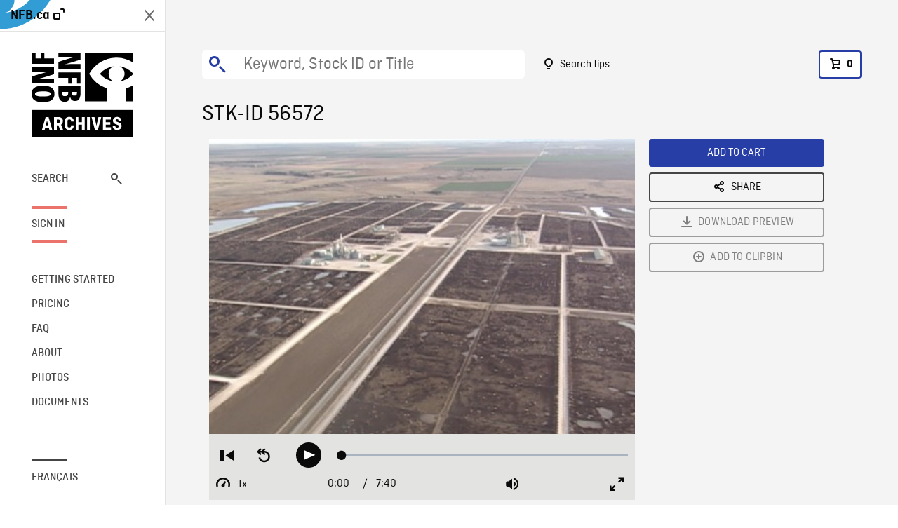

--- FILE ---
content_type: text/html; charset=utf-8
request_url: https://archives.nfb.ca/stockshot/56572/
body_size: 2884
content:


<!DOCTYPE html>
<html lang="en" class="brand-resize">
  <head>
    <!-- SEO Browser -->
    <meta charset="utf-8">
    <meta http-equiv="X-UA-Compatible" content="IE=edge">
    <meta name="viewport" content="width=device-width,initial-scale=1.0">

    <!-- SEO Robot -->
    <meta name="theme-color" content="#0085CA">
    <meta name="robots" content="index,follow">
    <meta name="googlebot" content="index,follow">

    
  





  <!-- SEO Title / Description / Alternate link -->
  <title>STK-ID 56572 - NFB Archives</title>
  <meta name="description" content="AERIAL SHOTS of vast farmlands of western Kansas, some circular (centre-picot irrigation), others in a patchwork pattern (1:21). AERIAL SHOTS over vast cattle feed lots (4:37). AERIAL SHOT of cattle in green circular pasture (0:29). AERIAL SHOTS over town of Goodland (1:13)." />
  <link rel="alternate" hreflang="fr" href="https://archives.onf.ca/plan/56572/" />

  <!-- Open Graph Share -->
  <meta property="og:title" content="STK-ID 56572">
  <meta property="og:description" content="AERIAL SHOTS of vast farmlands of western Kansas, some circular (centre-picot irrigation), others in a patchwork pattern (1:21). AERIAL SHOTS over vast cattle feed lots (4:37). AERIAL SHOT of cattle in green circular pasture (0:29). AERIAL SHOTS over town of Goodland (1:13).">
  <meta property="og:site_name" content="NFB Archives">
  <meta property="og:locale" content="en">
  <meta property="og:type" content="website">
  
  <meta property="og:image" content="https://www3.nfb.ca/stk_sd_ana/VI56642.002/Reel_13/56572/VI56642.002_Reel_13_56572_Thumbnails.jpg">
  

  <!-- Twitter Share -->
  <meta property="twitter:card'" content="summary_large_image">
  <meta property="twitter:title" content="STK-ID 56572">
  <meta property="twitter:description" content="AERIAL SHOTS of vast farmlands of western Kansas, some circular (centre-picot irrigation), others in a patchwork pattern (1:21). AERIAL SHOTS over vast cattle feed lots (4:37). AERIAL SHOT of cattle in green circular pasture (0:29). AERIAL SHOTS over town of Goodland (1:13).">
  
  <meta property="twitter:image" content="https://www3.nfb.ca/stk_sd_ana/VI56642.002/Reel_13/56572/VI56642.002_Reel_13_56572_Thumbnails.jpg">
  
  
  
  <meta name="google-site-verification" content="qDg4hGiuziyUtDG0mNfCghEatUmV7SKKQZw3bYbxy1Q" />
  




    <link href="/vue/css/chunk-vendors.a5d03586.css" rel="stylesheet"/>
	<link href="/vue/css/app.d83a5b3d.css" rel="stylesheet"/>
	<script defer="defer" src="/vue/js/chunk-vendors.08ed79bc0ad2f885.min.js"></script>
	<script defer="defer" src="/vue/js/app.d0589b7be1192aa6.min.js"></script>
	<script>window.GENERATED_BY_DJANGO = false</script>
	<link href="/vue/favicon.ico" rel="icon"/>

    <link href="https://dkyhanv6paotz.cloudfront.net/onfca-prod/archives/static/css/loader.0b12b3005727.css" rel="stylesheet">
    
<script type="application/ld+json">
  {
    "@context": "https://schema.org",
    "@type": "VideoObject",
    "name": "L\u0027Effet boeuf",
    "description": "AERIAL SHOTS of vast farmlands of western Kansas, some circular (centre\u002Dpicot irrigation), others in a patchwork pattern (1:21). AERIAL SHOTS over vast cattle feed lots (4:37). AERIAL SHOT of cattle in green circular pasture (0:29). AERIAL SHOTS over town of Goodland (1:13).",
    
    "thumbnailUrl": "https://www3.nfb.ca/stk_sd_ana/VI56642.002/Reel_13/56572/VI56642.002_Reel_13_56572_Thumbnails.jpg",
    
    
    "duration": "PT0H7M40S",
    
    "contentUrl": "https://archives.nfb.ca/stockshots/videos/VI56642.002/Reel_13/56572/VI56642.002_Reel_13_56572_WorkingCopy.mov",
    "uploadDate": "1998"
  }
</script>

  </head>
  <body class="no-js forceScrollY">
    <div id="app">
      
<h1>STK-ID 56572</h1>
<video controls poster="https://www3.nfb.ca/stk_sd_ana/VI56642.002/Reel_13/56572/VI56642.002_Reel_13_56572_Thumbnails.jpg">
  <source src="https://archives.nfb.ca/stockshots/videos/VI56642.002/Reel_13/56572/VI56642.002_Reel_13_56572_WorkingCopy.mov">
</video>

<p>AERIAL SHOTS of vast farmlands of western Kansas, some circular (centre-picot irrigation), others in a patchwork pattern (1:21). AERIAL SHOTS over vast cattle feed lots (4:37). AERIAL SHOT of cattle in green circular pasture (0:29). AERIAL SHOTS over town of Goodland (1:13).</p>
<h2>DETAILS</h2>
<dl>
  <dt>Excerpt from</dt>
  <dd>L&#x27;Effet boeuf</dd>

  
  <dt>Location</dt>
  <dd>Goodland</dd>
  

  
  <dt>Year</dt>
  <dd>1998</dd>
  

  
  <dt>Collection</dt>
  <dd>National Film Board</dd>
  

  

  
  <dt>Available formats</dt>
  <dd>Digital Bétacam, Digital Video Disk</dd>
  

  
  <dt>Shooting format</dt>
  <dd>DVCPRO25</dd>
  

  
  <dt>Aspect ratio</dt>
  <dd>ANAMORPHIC</dd>
  

  
  <dt>Available resolutions</dt>
  <dd>720 x 486</dd>
  
</dl>

    </div>

    
<div id="archives-loader">
  <div class="logo">
    <img src="https://dkyhanv6paotz.cloudfront.net/onfca-prod/archives/static/archives-logo-v.2ed2b7370d04.svg" />
  </div>
</div>
    

<script>
window.VUE_APP_META_I18N = {
  "suffix": " - NFB Archives",
  "default": {
    "title": "NFB Archives",
    "description": "Our extensive stock footage and photos collection spans a wealth of content from Canada and around the world. Need colour footage of World War II? Climate change in the Arctic? You’ve come to the right place.\u000ACapturing over a century of history, our files and film reels are impeccably preserved, allowing for custom transfers to any resolution: SD, HD, 4K, 8K, etc."
  },
  "stockshot": {
    "title": "STK-ID {id}"
  },
  "search": {
    "title": "Search",
    "description": "Find the perfect shot with the NFB Archives advanced search tool. You can search by keywords, location, date or specific shot ID, and select multiple filters to better narrow down your results."
  },
  "cart": {
    "title": "Cart",
    "description": "Add NFB Archives stock footage to your cart to start the ordering process."
  },
  "request_list": {
    "title": "Your licence requests",
    "description": "Access the request history of your NFB Archives stock footage orders."
  },
  "request_detail": {
    "title": "Request",
    "description": "Start the ordering process by filling out the NFB Archives order request form, and then sending it to our sales agents."
  },
  "clipbin_list": {
    "title": "Clipbins",
    "description": "View all your clipbins from the NFB Archives website, and manage your different stock footage projects."
  },
  "clipbin_detail": {
    "title": "Clipbin",
    "description": "Create a clipbin to manage a project and to organize your shots on the NFB Archives stock footage platform."
  },
  "calculator": {
    "title": "Pricing calculator",
    "description": "Use the NFB Archives calculator to estimate the per\u002Dsecond price of the desired licence rights of your next stock footage order."
  },
  "404": {
    "title": "404",
    "description": "The page you are trying to reach cannot be found. Contact NFB Archives to draw this error to our attention."
  }
}
</script>

    <script src="https://dkyhanv6paotz.cloudfront.net/onfca-prod/archives/static/js/loader.1015c52469a2.js"></script>
    

    <script>
      window.VUE_APP_GTM_ID = "GTM-NMCS2FB"
      window.VUE_APP_GTM_SECOND_ID = "GTM-NLQ6TKD"
      window.VUE_APP_THUMBNAIL_PATTERN = "https://dkyhanv6paotz.cloudfront.net/live/fit-in/{width}x{height}/{path}"
      window.VUE_APP_GTM_USER_ID = ""
      window.ARCHIVES_CLIENT_ID = "013331"
      
      window.GENERATED_BY_DJANGO = true
    </script>
  </body>
</html>


--- FILE ---
content_type: text/javascript
request_url: https://archives.nfb.ca/vue/js/videojs-nfb-hotkeys.47c7c5c029f64c9d.min.js
body_size: 919
content:
"use strict";(self["webpackChunkarchives_frontend"]=self["webpackChunkarchives_frontend"]||[]).push([[352],{87384:function(e,t,s){s.r(t);var i=s(76133),r=s(92751),l=s(43263),a=s(99418),o=s(49161),n=s(85215),p=s(78831),u=n.Z.getPlugin("plugin"),h={autofocus:!1,seekDuration:5},y=function(e){(0,a.Z)(s,e);var t=(0,o.Z)(s);function s(e,r){var a;return(0,i.Z)(this,s),a=t.call(this,e),a.log.level(n.Z.log.level()),a.options=n.Z.mergeOptions(h,r),a.keyDown=a.keyDown.bind((0,l.Z)(a)),a.player.ready((function(){a.init()})),a}return(0,r.Z)(s,[{key:"init",value:function(){this.log("Initializing NFB Hot Keys plugin"),this.player.on("keydown",this.keyDown),this.options.autofocus&&this.player.focus()}},{key:"keyDown",value:function(e){var t=e||window.event,s=t.keyCode||t.which;if(this.player.controls()){var i=document.activeElement;i!==this.player.el()&&i!==this.player.el().querySelector(".vjs-tech")&&i!==this.player.el().querySelector(".vjs-control-bar")&&i!==this.player.el().querySelector(".iframeblocker")||(this.log("Key down: ".concat(s)),this.applyHotkeyAction(s,t.preventDefault.bind(t)))}}},{key:"applyHotkeyAction",value:function(e,t){var s,i,r=this.player.duration();switch(t(),e){case 32:this.log("Spacebar is pressed"),this.player.paused()?this.silencePromise(this.player.play()):this.player.pause();break;case 70:this.log("F key is pressed"),this.player.isFullscreen()?this.player.exitFullscreen():this.player.requestFullscreen();break;case 77:this.log("M button is pressed"),this.player.muted(!this.player.muted());break;case 37:this.log("Left arrow button is pressed"),s=!this.player.paused(),s&&this.player.pause(),i=this.player.currentTime()-this.options.seekDuration,i<=0&&(i=0),this.player.currentTime(i),s&&this.silencePromise(this.player.play());break;case 39:this.log("Right arrow is pressed"),s=!this.player.paused(),s&&this.player.pause(),i=this.player.currentTime()+this.options.seekDuration,i>=r&&(i=s?r-.001:r),this.player.currentTime(i),s&&this.silencePromise(this.player.play());break;case 38:this.log("Top arrow is pressed"),this.player.volume(this.player.volume()+.1);break;case 40:this.log("Bottom arrow is pressed"),this.player.volume(this.player.volume()-.1);break}}},{key:"silencePromise",value:function(e){null!=e&&"function"===typeof e.then&&e.then(null,(function(e){}))}}]),s}(u);y.defaultState={},y.VERSION="1.0.0",(0,p.AF)(n.Z,"nfbHotKeys",y),t["default"]=y}}]);